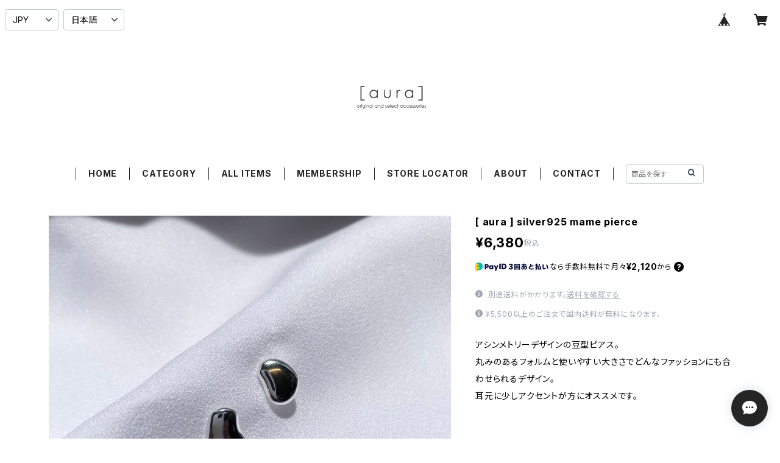

--- FILE ---
content_type: text/html; charset=UTF-8
request_url: https://www.aura2019.com/items/41157014/reviews?format=user&score=all&page=1
body_size: 2586
content:
				<li class="review01__listChild">
			<figure class="review01__itemInfo">
				<a href="/items/53227406" class="review01__imgWrap">
					<img src="https://baseec-img-mng.akamaized.net/images/item/origin/aad5d00bfca7f562656d41787dbfe12c.jpg?imformat=generic&q=90&im=Resize,width=146,type=normal" alt="[ aura ] silver925 okome bracelet" class="review01__img">
				</a>
				<figcaption class="review01__item">
					<i class="review01__iconImg ico--good"></i>
					<p class="review01__itemName">[ aura ] silver925 okome bracelet</p>
										<time datetime="2025-10-23" class="review01__date">2025/10/23</time>
				</figcaption>
			</figure><!-- /.review01__itemInfo -->
								</li>
				<li class="review01__listChild">
			<figure class="review01__itemInfo">
				<a href="/items/29184022" class="review01__imgWrap">
					<img src="https://baseec-img-mng.akamaized.net/images/item/origin/d04a1111ba453eefe4e204e3b17bc5fd.jpg?imformat=generic&q=90&im=Resize,width=146,type=normal" alt="[ aura ] silver925 okome necklace" class="review01__img">
				</a>
				<figcaption class="review01__item">
					<i class="review01__iconImg ico--good"></i>
					<p class="review01__itemName">[ aura ] silver925 okome necklace</p>
										<time datetime="2025-10-23" class="review01__date">2025/10/23</time>
				</figcaption>
			</figure><!-- /.review01__itemInfo -->
								</li>
				<li class="review01__listChild">
			<figure class="review01__itemInfo">
				<a href="/items/29184276" class="review01__imgWrap">
					<img src="https://baseec-img-mng.akamaized.net/images/item/origin/062bc55e327df070f17be17d46188c7e.jpg?imformat=generic&q=90&im=Resize,width=146,type=normal" alt="[ aura ] silver925 chain bracelet" class="review01__img">
				</a>
				<figcaption class="review01__item">
					<i class="review01__iconImg ico--good"></i>
					<p class="review01__itemName">[ aura ] silver925 chain bracelet</p>
										<time datetime="2025-06-01" class="review01__date">2025/06/01</time>
				</figcaption>
			</figure><!-- /.review01__itemInfo -->
								</li>
				<li class="review01__listChild">
			<figure class="review01__itemInfo">
				<a href="/items/53042840" class="review01__imgWrap">
					<img src="https://baseec-img-mng.akamaized.net/images/item/origin/e246d88f83dc05959d9fbb6a78dbd845.jpg?imformat=generic&q=90&im=Resize,width=146,type=normal" alt="[ aura ] silver925 free wide ring" class="review01__img">
				</a>
				<figcaption class="review01__item">
					<i class="review01__iconImg ico--good"></i>
					<p class="review01__itemName">[ aura ] silver925 free wide ring</p>
										<time datetime="2024-10-27" class="review01__date">2024/10/27</time>
				</figcaption>
			</figure><!-- /.review01__itemInfo -->
						<p class="review01__comment">ワイドリングで手元のアクセントにもなるし、
一気にお洒落になるので、毎日身につけてます:)
サイズも希望通り11号で、ぴったりでした！
発送も早くてすぐ手元に届いたので大満足です。
また購入させていただきたいです！</p>
									<p class="review01__reply">レビューの投稿ありがとうございます。
商品も気に入って頂けて大変嬉しく思います！
オリジナルのデザインなので、素敵な投稿ありがとうございます。
今後とも宜しくお願い致します。
</p>
					</li>
				<li class="review01__listChild">
			<figure class="review01__itemInfo">
				<a href="/items/53040603" class="review01__imgWrap">
					<img src="https://baseec-img-mng.akamaized.net/images/item/origin/aa16a5b7e22e95f7b9dd2b58e6dc286b.jpg?imformat=generic&q=90&im=Resize,width=146,type=normal" alt="[ aura ] silver925 tsubutsubu line silver cuff" class="review01__img">
				</a>
				<figcaption class="review01__item">
					<i class="review01__iconImg ico--good"></i>
					<p class="review01__itemName">[ aura ] silver925 tsubutsubu line silver cuff</p>
										<time datetime="2024-10-27" class="review01__date">2024/10/27</time>
				</figcaption>
			</figure><!-- /.review01__itemInfo -->
						<p class="review01__comment">ピアスをしなくてもこれ一つで様になるデザイン。お気に入りです、</p>
									<p class="review01__reply">レビューの投稿ありがとうございます。
商品も気に入って頂けて大変嬉しく思います。
今後とも宜しくお願いいたします。</p>
					</li>
				<li class="review01__listChild">
			<figure class="review01__itemInfo">
				<a href="/items/72394913" class="review01__imgWrap">
					<img src="https://baseec-img-mng.akamaized.net/images/item/origin/c328545adb418026ec890264f1f384f3.jpg?imformat=generic&q=90&im=Resize,width=146,type=normal" alt="[ aura ] silver925 long chain necklace" class="review01__img">
				</a>
				<figcaption class="review01__item">
					<i class="review01__iconImg ico--good"></i>
					<p class="review01__itemName">[ aura ] silver925 long chain necklace</p>
										<time datetime="2024-10-27" class="review01__date">2024/10/27</time>
				</figcaption>
			</figure><!-- /.review01__itemInfo -->
						<p class="review01__comment">とても個性的なデザイン。好きな所でとめられるのでその日の気分で変えてます。よく素敵だねと褒められます。</p>
									<p class="review01__reply">レビューの投稿ありがとうございます。
商品も気に入って頂けて大変嬉しく思います！
auraの初期からあるデザインで、私たちもお気に入りのデザインです。
今後とも宜しくお願いいたします。</p>
					</li>
				<li class="review01__listChild">
			<figure class="review01__itemInfo">
				<a href="/items/58663629" class="review01__imgWrap">
					<img src="https://baseec-img-mng.akamaized.net/images/item/origin/1fa43386043baf61924c1b81c5d8ac31.jpg?imformat=generic&q=90&im=Resize,width=146,type=normal" alt="[ aura ] silver925 wave line ball ring" class="review01__img">
				</a>
				<figcaption class="review01__item">
					<i class="review01__iconImg ico--good"></i>
					<p class="review01__itemName">[ aura ] silver925 wave line ball ring</p>
										<time datetime="2024-10-05" class="review01__date">2024/10/05</time>
				</figcaption>
			</figure><!-- /.review01__itemInfo -->
						<p class="review01__comment">すごく可愛くてめちゃくちゃ気に入ってます。
これひとつつけてるだけで、なんだかオシャレな人になった気分、、。</p>
									<p class="review01__reply">レビューの投稿ありがとうございます。
商品も気に入って頂けて大変嬉しく思います！
今後とも宜しくお願い致します。</p>
					</li>
				<li class="review01__listChild">
			<figure class="review01__itemInfo">
				<a href="/items/75273286" class="review01__imgWrap">
					<img src="https://baseec-img-mng.akamaized.net/images/item/origin/b477f4810cde65006d1abaad8105e2a5.jpg?imformat=generic&q=90&im=Resize,width=146,type=normal" alt="[ aura ] silver925 2line ring" class="review01__img">
				</a>
				<figcaption class="review01__item">
					<i class="review01__iconImg ico--good"></i>
					<p class="review01__itemName">[ aura ] silver925 2line ring</p>
										<time datetime="2024-10-03" class="review01__date">2024/10/03</time>
				</figcaption>
			</figure><!-- /.review01__itemInfo -->
						<p class="review01__comment">写真通りでした！可愛いし肌あたりが柔らかくてよいです。
サイズが多少調整できるので、小指以外どの指にも合わせられそうです。</p>
									<p class="review01__reply">レビューの投稿ありがとうございます。
商品も気に入って頂けて大変嬉しく思います！
今後とも宜しくお願い致します。</p>
					</li>
				<li class="review01__listChild">
			<figure class="review01__itemInfo">
				<a href="/items/29163300" class="review01__imgWrap">
					<img src="https://baseec-img-mng.akamaized.net/images/item/origin/c1b2f740b9d083caeaaf760e89bd297d.jpg?imformat=generic&q=90&im=Resize,width=146,type=normal" alt="[ aura ] silver925 big circle ring" class="review01__img">
				</a>
				<figcaption class="review01__item">
					<i class="review01__iconImg ico--good"></i>
					<p class="review01__itemName">[ aura ] silver925 big circle ring</p>
										<time datetime="2024-07-09" class="review01__date">2024/07/09</time>
				</figcaption>
			</figure><!-- /.review01__itemInfo -->
								</li>
				<li class="review01__listChild">
			<figure class="review01__itemInfo">
				<a href="/items/43577926" class="review01__imgWrap">
					<img src="https://baseec-img-mng.akamaized.net/images/item/origin/f8ad088e4173aa5491b28bd1c7e5af4a.jpg?imformat=generic&q=90&im=Resize,width=146,type=normal" alt="[ aura ] silver925 ball line  silver cuff" class="review01__img">
				</a>
				<figcaption class="review01__item">
					<i class="review01__iconImg ico--good"></i>
					<p class="review01__itemName">[ aura ] silver925 ball line  silver cuff</p>
										<p class="review01__itemVariation">左</p>
										<time datetime="2024-03-20" class="review01__date">2024/03/20</time>
				</figcaption>
			</figure><!-- /.review01__itemInfo -->
						<p class="review01__comment">両耳で購入しました。
耳の出ているショートカットに個性のあるデザインのピアスが合うかなとこちらのピアスを選びました。
耳の形に沿うデザインですごく可愛かったです！
ありがとうございました。</p>
									<p class="review01__reply">商品について気に入って頂き大変嬉しく思います。
今後とも宜しくお願いいたします。</p>
					</li>
				<li class="review01__listChild">
			<figure class="review01__itemInfo">
				<a href="/items/43577926" class="review01__imgWrap">
					<img src="https://baseec-img-mng.akamaized.net/images/item/origin/f8ad088e4173aa5491b28bd1c7e5af4a.jpg?imformat=generic&q=90&im=Resize,width=146,type=normal" alt="[ aura ] silver925 ball line  silver cuff" class="review01__img">
				</a>
				<figcaption class="review01__item">
					<i class="review01__iconImg ico--good"></i>
					<p class="review01__itemName">[ aura ] silver925 ball line  silver cuff</p>
										<p class="review01__itemVariation">右</p>
										<time datetime="2024-03-20" class="review01__date">2024/03/20</time>
				</figcaption>
			</figure><!-- /.review01__itemInfo -->
								</li>
				<li class="review01__listChild">
			<figure class="review01__itemInfo">
				<a href="/items/70247817" class="review01__imgWrap">
					<img src="https://baseec-img-mng.akamaized.net/images/item/origin/233ee69d6c4a3984b72abfc3f3905d7e.jpg?imformat=generic&q=90&im=Resize,width=146,type=normal" alt="[ aura ] Silver925 heart turquoise pierce" class="review01__img">
				</a>
				<figcaption class="review01__item">
					<i class="review01__iconImg ico--good"></i>
					<p class="review01__itemName">[ aura ] Silver925 heart turquoise pierce</p>
										<time datetime="2023-04-22" class="review01__date">2023/04/22</time>
				</figcaption>
			</figure><!-- /.review01__itemInfo -->
								</li>
				<li class="review01__listChild">
			<figure class="review01__itemInfo">
				<a href="/items/70247817" class="review01__imgWrap">
					<img src="https://baseec-img-mng.akamaized.net/images/item/origin/233ee69d6c4a3984b72abfc3f3905d7e.jpg?imformat=generic&q=90&im=Resize,width=146,type=normal" alt="[ aura ] Silver925 heart turquoise pierce" class="review01__img">
				</a>
				<figcaption class="review01__item">
					<i class="review01__iconImg ico--good"></i>
					<p class="review01__itemName">[ aura ] Silver925 heart turquoise pierce</p>
										<time datetime="2022-12-30" class="review01__date">2022/12/30</time>
				</figcaption>
			</figure><!-- /.review01__itemInfo -->
						<p class="review01__comment">ポップアップストアで拝見し、購入しなかったことを後悔しておりました。どうしても諦めきれずダメ元で問い合わせたところ、丁寧且つ迅速に対応してくださりわざわざオンラインで掲載していただき本当に感動しました。
商品はもちろん可愛くて最高ですが、サービス力の高さにすっかりauraさんのファンになりました！今後もお買い物させていただきます！
今回は本当に素晴らしい対応をしてくださりありがとうございました。大切に使わせていただきます。</p>
									<p class="review01__reply">コメントが遅くなり大変申し訳ございません。
商品について気に入って頂きとても嬉しく思います。今後ともよろしくお願いいたします。</p>
					</li>
				<li class="review01__listChild">
			<figure class="review01__itemInfo">
				<a href="/items/55432107" class="review01__imgWrap">
					<img src="https://baseec-img-mng.akamaized.net/images/item/origin/4a3177188f53420ebbeade1d6083686d.jpg?imformat=generic&q=90&im=Resize,width=146,type=normal" alt="お修理・オーダー専用ページ" class="review01__img">
				</a>
				<figcaption class="review01__item">
					<i class="review01__iconImg ico--good"></i>
					<p class="review01__itemName">お修理・オーダー専用ページ</p>
										<time datetime="2022-08-26" class="review01__date">2022/08/26</time>
				</figcaption>
			</figure><!-- /.review01__itemInfo -->
						<p class="review01__comment">こちらのネックレスをデパートの催事場で購入し、すごく気に入っていましたが、チェーンが切れて、もう一度購入するしかないかなと諦めていたのですが、ネットでご相談をしたところ、すぐに返信を下さり、修理をして頂きました。
対応が丁寧で、迅速な対応をして下さり、修理から返ってきたネックレスは新品のように綺麗で本当に感激しました！
これからも大事にしたいと思います。
ありがとうございました。</p>
									<p class="review01__reply">お喜び頂き、大変嬉しく思います。 また何かございましたらご連絡ください。今後とも宜しくお願い致します。</p>
					</li>
				<li class="review01__listChild">
			<figure class="review01__itemInfo">
				<a href="/items/53228660" class="review01__imgWrap">
					<img src="https://baseec-img-mng.akamaized.net/images/item/origin/844b514ee2e18ee39ae8dad769cdd76e.jpg?imformat=generic&q=90&im=Resize,width=146,type=normal" alt="[ aura ] silver925 asymmetry chain bracelet" class="review01__img">
				</a>
				<figcaption class="review01__item">
					<i class="review01__iconImg ico--good"></i>
					<p class="review01__itemName">[ aura ] silver925 asymmetry chain bracelet</p>
										<time datetime="2022-08-16" class="review01__date">2022/08/16</time>
				</figcaption>
			</figure><!-- /.review01__itemInfo -->
								</li>
				<li class="review01__listChild">
			<figure class="review01__itemInfo">
				<a href="/items/29181234" class="review01__imgWrap">
					<img src="https://baseec-img-mng.akamaized.net/images/item/origin/201b23e6ff5d93d662bac8f07bfdc9d0.jpg?imformat=generic&q=90&im=Resize,width=146,type=normal" alt="[ aura ] Silver925 Cross Pierce" class="review01__img">
				</a>
				<figcaption class="review01__item">
					<i class="review01__iconImg ico--good"></i>
					<p class="review01__itemName">[ aura ] Silver925 Cross Pierce</p>
										<time datetime="2022-08-16" class="review01__date">2022/08/16</time>
				</figcaption>
			</figure><!-- /.review01__itemInfo -->
								</li>
				<li class="review01__listChild">
			<figure class="review01__itemInfo">
				<a href="/items/53040603" class="review01__imgWrap">
					<img src="https://baseec-img-mng.akamaized.net/images/item/origin/aa16a5b7e22e95f7b9dd2b58e6dc286b.jpg?imformat=generic&q=90&im=Resize,width=146,type=normal" alt="[ aura ] Silver925 Thubu Thubu Line cuf" class="review01__img">
				</a>
				<figcaption class="review01__item">
					<i class="review01__iconImg ico--good"></i>
					<p class="review01__itemName">[ aura ] Silver925 Thubu Thubu Line cuf</p>
										<time datetime="2021-12-20" class="review01__date">2021/12/20</time>
				</figcaption>
			</figure><!-- /.review01__itemInfo -->
								</li>
				<li class="review01__listChild">
			<figure class="review01__itemInfo">
				<a href="/items/43577926" class="review01__imgWrap">
					<img src="https://baseec-img-mng.akamaized.net/images/item/origin/f8ad088e4173aa5491b28bd1c7e5af4a.jpg?imformat=generic&q=90&im=Resize,width=146,type=normal" alt="[ aura ] Silver925 ballline  earcuff" class="review01__img">
				</a>
				<figcaption class="review01__item">
					<i class="review01__iconImg ico--good"></i>
					<p class="review01__itemName">[ aura ] Silver925 ballline  earcuff</p>
										<p class="review01__itemVariation">左</p>
										<time datetime="2021-12-20" class="review01__date">2021/12/20</time>
				</figcaption>
			</figure><!-- /.review01__itemInfo -->
								</li>
				<li class="review01__listChild">
			<figure class="review01__itemInfo">
				<a href="/items/29267253" class="review01__imgWrap">
					<img src="https://baseec-img-mng.akamaized.net/images/item/origin/21f1be196d254dfb47f484ce29af696c.jpg?imformat=generic&q=90&im=Resize,width=146,type=normal" alt="[ aura ] Silver925 wave Ring" class="review01__img">
				</a>
				<figcaption class="review01__item">
					<i class="review01__iconImg ico--good"></i>
					<p class="review01__itemName">[ aura ] Silver925 wave Ring</p>
										<time datetime="2021-08-25" class="review01__date">2021/08/25</time>
				</figcaption>
			</figure><!-- /.review01__itemInfo -->
								</li>
				<li class="review01__listChild">
			<figure class="review01__itemInfo">
				<a href="/items/29183885" class="review01__imgWrap">
					<img src="https://baseec-img-mng.akamaized.net/images/item/origin/1e4b6d5873932d733525db372a35dc17.jpg?imformat=generic&q=90&im=Resize,width=146,type=normal" alt="[ aura ] Silver925 Long Snake Necklace" class="review01__img">
				</a>
				<figcaption class="review01__item">
					<i class="review01__iconImg ico--good"></i>
					<p class="review01__itemName">[ aura ] Silver925 Long Snake Necklace</p>
										<time datetime="2021-07-28" class="review01__date">2021/07/28</time>
				</figcaption>
			</figure><!-- /.review01__itemInfo -->
								</li>
		